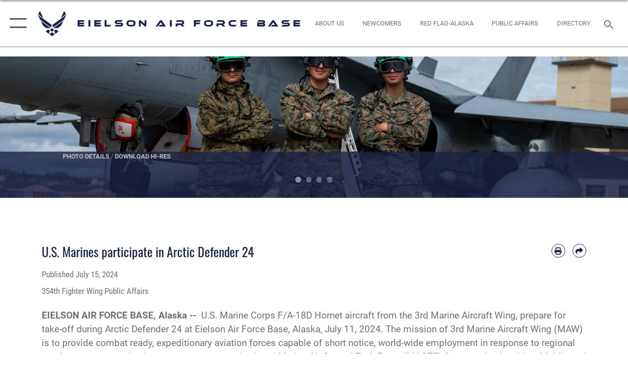

--- FILE ---
content_type: text/html; charset=utf-8
request_url: https://www.eielson.af.mil/News/Display/Article/3839010/us-marines-participate-in-arctic-defender-24/
body_size: 23671
content:
<!DOCTYPE html>
<html  lang="en-US">
<head id="Head"><meta content="text/html; charset=UTF-8" http-equiv="Content-Type" />
<meta name="REVISIT-AFTER" content="1 DAYS" />
<meta name="RATING" content="GENERAL" />
<meta name="RESOURCE-TYPE" content="DOCUMENT" />
<meta content="text/javascript" http-equiv="Content-Script-Type" />
<meta content="text/css" http-equiv="Content-Style-Type" />
<title>
	U.S. Marines participate in Arctic Defender 24 > Eielson Air Force Base > Display
</title><meta id="MetaDescription" name="description" content="U.S. Marine Corps F/A-18D Hornet aircraft from the 3rd Marine Aircraft Wing, prepare for take-off during Arctic Defender 24 at Eielson Air Force Base, Alaska, July 11, 2024. The mission of 3rd Marine Aircraft Wing (MAW) is to provide combat ready,, " /><meta id="MetaKeywords" name="keywords" content="Eielson AFB, PACAF" /><meta id="MetaRobots" name="robots" content="INDEX, FOLLOW" /><link href="/Resources/Shared/stylesheets/dnndefault/7.0.0/default.css?cdv=2738" type="text/css" rel="stylesheet"/><link href="/DesktopModules/ArticleCSViewArticle/module.css?cdv=2738" type="text/css" rel="stylesheet"/><link href="/Desktopmodules/SharedLibrary/ValidatedPlugins/slick-carousel/slick/slick.css?cdv=2738" type="text/css" rel="stylesheet"/><link href="/Portals/40/portal.css?cdv=2738" type="text/css" rel="stylesheet"/><link href="/Desktopmodules/SharedLibrary/Plugins/SocialIcons/css/fa-social-icons.css?cdv=2738" type="text/css" rel="stylesheet"/><link href="/Desktopmodules/SharedLibrary/Plugins/Skin/SkipNav/css/skipnav.css?cdv=2738" type="text/css" rel="stylesheet"/><link href="/Desktopmodules/SharedLibrary/Plugins/carouFredSel/base.css?cdv=2738" type="text/css" rel="stylesheet"/><link href="/Desktopmodules/SharedLibrary/Plugins/MediaElement4.2.9/mediaelementplayer.css?cdv=2738" type="text/css" rel="stylesheet"/><link href="/Desktopmodules/SharedLibrary/Plugins/ColorBox/colorbox.css?cdv=2738" type="text/css" rel="stylesheet"/><link href="/Desktopmodules/SharedLibrary/Plugins/slimbox/slimbox2.css?cdv=2738" type="text/css" rel="stylesheet"/><link href="/DesktopModules/SharedLibrary/Plugins/FancyBox/jquery.fancybox.min.css?cdv=2738" type="text/css" rel="stylesheet"/><link href="/desktopmodules/ArticleCS/styles/AirForce3/style.css?cdv=2738" type="text/css" rel="stylesheet"/><link href="/Desktopmodules/SharedLibrary/Plugins/bootstrap4/css/bootstrap.min.css?cdv=2738" type="text/css" rel="stylesheet"/><link href="/Desktopmodules/SharedLibrary/ValidatedPlugins/font-awesome6/css/all.min.css?cdv=2738" type="text/css" rel="stylesheet"/><link href="/Desktopmodules/SharedLibrary/ValidatedPlugins/font-awesome6/css/v4-shims.min.css?cdv=2738" type="text/css" rel="stylesheet"/><link href="/portals/_default/skins/AirForce3/Assets/css/theme.css?cdv=2738" type="text/css" rel="stylesheet"/><script src="/Resources/libraries/jQuery/03_07_01/jquery.js?cdv=2738" type="text/javascript"></script><script src="/Resources/libraries/jQuery-Migrate/03_04_01/jquery-migrate.js?cdv=2738" type="text/javascript"></script><script src="/Resources/libraries/jQuery-UI/01_13_03/jquery-ui.min.js?cdv=2738" type="text/javascript"></script><link rel='icon' href='/Portals/40/Eielson_favicon (7).ico?ver=ADB0RTS0fbcR7wQ76sXSEA%3d%3d' type='image/x-icon' /><meta name='host' content='DMA Public Web' /><meta name='contact' content='dma.WebSD@mail.mil' /><script  src="/Desktopmodules/SharedLibrary/Plugins/GoogleAnalytics/Universal-Federated-Analytics-8.7.js?agency=DOD&subagency=USAF&sitetopic=dma.web&dclink=true"  id="_fed_an_ua_tag" ></script><meta name='twitter:card' content='summary_large_image' /><meta name='twitter:title' content='U.S.&#32;Marines&#32;participate&#32;in&#32;Arctic&#32;Defender&#32;24' /><meta name='twitter:description' content='U.S.&#32;Marine&#32;Corps&#32;F/A-18D&#32;Hornet&#32;aircraft&#32;from&#32;the&#32;3rd&#32;Marine&#32;Aircraft&#32;Wing,&#32;prepare&#32;for&#32;take-off&#32;during&#32;Arctic&#32;Defender&#32;24&#32;at&#32;Eielson&#32;Air&#32;Force&#32;Base,&#32;Alaska,&#32;July&#32;11,&#32;2024.&#32;The&#32;mission&#32;of&#32;3rd&#32;Marine' /><meta name='twitter:image' content='https://media.defense.gov/2024/Jul/15/2003503437/2000/2000/0/240711-F-HD796-1072.JPG' /><meta name='twitter:site' content='@eielsonairforce' /><meta name='twitter:creator' content='@eielsonairforce' /><meta property='og:site_name' content='Eielson&#32;Air&#32;Force&#32;Base' /><meta property='og:type' content='article' /><meta property='og:title' content='U.S.&#32;Marines&#32;participate&#32;in&#32;Arctic&#32;Defender&#32;24' /><meta property='og:description' content='U.S.&#32;Marine&#32;Corps&#32;F/A-18D&#32;Hornet&#32;aircraft&#32;from&#32;the&#32;3rd&#32;Marine&#32;Aircraft&#32;Wing,&#32;prepare&#32;for&#32;take-off&#32;during&#32;Arctic&#32;Defender&#32;24&#32;at&#32;Eielson&#32;Air&#32;Force&#32;Base,&#32;Alaska,&#32;July&#32;11,&#32;2024.&#32;The&#32;mission&#32;of&#32;3rd&#32;Marine' /><meta property='og:image' content='https://media.defense.gov/2024/Jul/15/2003503437/2000/2000/0/240711-F-HD796-1072.JPG' /><meta property='og:url' content='https://www.eielson.af.mil/News/Display/Article/3839010/us-marines-participate-in-arctic-defender-24/' /><meta name="viewport" content="width=device-width,initial-scale=1" /></head>
<body id="Body">

    <form method="post" action="/News/Display/Article/3839010/us-marines-participate-in-arctic-defender-24/" id="Form" enctype="multipart/form-data">
<input type="hidden" name="__VIEWSTATE" id="__VIEWSTATE" value="KBs8Vz+yRkEB1LP//YYcq8VM/0YQijv+R2EsMCzo2G/Ug0P11Dx181gU50/AmHlGhRQ1h+83mx46qOgVTDvSTEDq0X3YeNANDORjUvDpi5nTX4jhShZ8odvSWinZrGCJpY51WsqUHxvXJDkChm+Y7WZSBt2X/kWIZvpArE/x9KAnH+JgvGxpHtBDd0FlN4zJwyftI+kdBGmj1bMGLJ1t3SqWGtNH5EUFw/LXqXJCGRexRzvVfEPNf65Sns4hx0HOeQp/LGR2asetkYQAW3wZ22ZyjDuB4l1UMr6QH0ax0/rlPBfZAHCEEY7Sz7JSarFTQqNBnW/jOBayNvrtvy14W5NFVz00unPBTXMhruYDOjf0U0ADPOiA0JJbf899MLtKN7RdbGo+Q56kMS7+/ASnTGzcCmzMmaait0wJimgHD+979dNn+6k1u9ReRfg9cjOYMNJmSHtRbUvT0KmTPgq74AWGZSxOR8YTgneLN6kDOqAKepFfr/pA+JzF68ybbxg2GszHOP3bMaK5ksaZ5ojjyX9mvkt9/ws+FxLrn+gSc42/ZpG6I17R8C7uXtgrXVcwzBWRtS+dYXKilc/qfznAqAqzBl2KAS1abvQnJlKraH71jl39wIBfno0GXeOPCpP0Fw9LUplNBF0hMCpUd2Ijl8eThz7jdjG1e+fKynz8/ch1R5K1kZO/j3/sSSDv//9g+7KDL5MIPfX2f1+3ydhhgsXoASrK7zTzCL0fMgBAMdhUNEElRLYAcSaNMXAgHwNQgLgClG+xI1z+NNwcqxUaMYNJrByTg5th6UUY+2zrbH76YAt9cmKMfwJ3iFJZQZK9ZPfyypwSzK1eQ8AnhQ67/KlOW7wb2JaytwbMa1VChfPJWVZWRj6NGfjCP1/7pEcDsqXYKmw8oFna1aZe2l3RcmmOvqb8/dGqlZmfG9xXZzwrsz1UGkzA/bKtxbsU9rDIhBFHF2VPNLlwYM64Iv2YBrFdm/C3fyYrOZn2iTYw1Cbvj02fPUkrt5Qsc06xR2EbNiYiCiAZWlNLHdbQ+8OyB1O4JBig3Yd/DA71/7lOLhmdhzyJ69vPZnophF+rEMTPq9Kfft8lb8uxruWEWq7KdMK1B+chhz4kNsB8QH40Gj3DjZeNdLoHoUnspDj8PniJGYA7xyNEe4PPRUc2MWdFWL4p6W5uZo6tQK6HWZmSpwcnUy8KIh79WlkrvccSxuMVPx/TBpxAeLm1pCkv4mU+ThDLmv9gDYTMivS0f7pl+wZUkvplNVEdQRzU51HcZij31AJq+s34Dy2qiwilCqZC4Rinjqbcv5bHyLH4ViNiPTOy+Ro6fTVc4pXRWfPDGeacw41pcDX2kOtAzk8z5fUi8Kk/S1g1s6OcrvUu/pqu3DduHBQ3nLkeG2qKzBhrL0AWHtjbHtyg/PbWrEdLenqGlFzZd9rka4PAxzt9FqNwNjSBpz86M3+zBwM95qRRnX4FGkp4bKurxGx5LSDr4IE+faqA3aPRv2ZSX2Ap90jENi0hmIQJTmjoDh6DH8AXFN/FYH4uqZkyfLQgmFumwsucHD6ZSi9U+gsjIghkn0uvNSvNTaLUFItGbDW62mNnKJz6WqPlUuvgn/PtSBZQKVHYQZVSNzx1fqWaviIW7Va6OUgCIeEW6XfT4vWNMAKJ5JwPS0OGdmEKfhODTTyT0Cwga1QBYgXR7cREHEyaPNW2u+nIHV26gTY/dwaVvtFYshptjnDvVou4Kjg1C3fhDAIF18bF2dZCc9xZeLDFuxPygmLSvDIzGNsjp+i2tFqs50clbd9ouQKXFgn+Z0hBZCieEcGXMZL6Q1MiswdwIcNRacJd2QpiIWRMF+HUsSdZrR1eIsLeWK4TI/iZZ+9/Q2WjiRt1C8CZhiwJXo15JZLNkhK6Aasd4J7Q8rN0oB8PnezVwPNA16EcazbtKM/80tNBJEMAEMH4lFR7vViNCIIJsk8igcrfHTLjPE98BU3qfH9d4/Q/E3BmtE8kDtrTYPSEiF6p3WSur+EcHehThqT3rnErbCMGP8FQDIth+ZPJamXvrqXErO5G6arejnnc4FAbjm9/LDU1vX9h79+HM4HQo6cDZlflHH2OZrXOpUeyLcjCKC/mKoCbvGIRjojTYsRVG4gZi24pAr4lXnHQ2rtvxipE0+Gi6qe/xb2El+FO9/VgOeCi2WmYxeSVX+TsDUdhGgLB4ZuBeRpx1UOopDZSA4F1qkzSW/vS57nx9S6L9x40RhLI28MAP8tMYESjKup8zvClLmKqEvHsPLFaZF2zjNKvpHtQhFU3PsmHCmWpqx1sZCJwvPtRrUvvZjJ8CgV5RWokzYQLb9en97/asbkvSHfycJ3FqJV7fhUA8dNJGlLcgP8Y7Dw6bvh9/BcP8cEhpdgUIOr0MoVFAVvcdGbZsLW8WFCLnV5J6OlypQpz7VkguYPM2cud0asUFpdyLwiGNcr7qQ2OMWZbrGZXUh/[base64]/ANaSdRUX7xAUzGXe1cnrurgcSSng0hiGAv/b4Y1s5fGaCzwiBcMjnEjHLkfknV2lW4FOgA17x/OaZOOlDifS8/yZI9uthUbhHPBLqirCvlLtyh7ueZ3F/MauqxmLgn2710wcDJA8/8/PKUfeMVFsv/e5fxopjBJ2FUqKuhGFOkH42MsrhoxXtqt2Cl03DL44QDnYtGlmsWsVJOtqGgCRnhY/Ff2EbeqbocFY3V5Qgtwqt9WsRp8a77YOwosQ1l+Shf4+YrhKay5hEcAW7kPibii334fTDCfnZsUeGA3ftdl7ZauJSq2qi/t6tn3Hm/xThpNfiqpDBwGFmEjPhvkfeFgTHnBSIKR6+DmGAegIDgNLMeuh8ZGQu6alLWgGIyHBdnBq2hDHS8Qs/mKuZIMNCw5SO1tqdCN9wUZB08UFO0+h5PNTmcY1DMW0gxR3cTVL82u96Y5FnAV4rCvxEpGQc2RN7c0KAZ+K0Mcz7cCbexKRMkarRU+Zjk6r/NDANVwXebl1A5u6MSHZgyoibDbENuHKsyk8b9zO1d2dU6hurbNEQ635RuGfXuWwPTCHM1Xqb3EtbkgwNB22rW+xll2nw42yFvUJY1/2gTApvT9Xb9YHcdqgEsyTL6PgrzpXPWMOceD+kgpChNdPFyozAw/vZ626UwOLukAfmwZS1ni0BhJ//3Rs9YOBX6DsnNOeaTI5CCSg2M3gjHqq4dSSYGE+6LHUOy9LvvuggK8WyiroNL3ORjwmAX+gCHVl3NZ/5b8Wfbqo8/e4+fUKLBTd4yxO8Ry33MZGX3/AW+AKdkSoDYHRNlrNDbgeexTMsheSweSci8VMC8GPmB03J8l7WZ4N4VQ7Hj4Z2mBCXqmwi12Cf+J8E5OCiooZZIHXyIkXBu2bw7KFm8akZ8BLuguLGJ+0tMFBELB9OmbqMTb1hbyESD/VDz6isfjdFLdVjc4SobyrLLmsd6f5B6xJYxUVt8IVez1JFb/HgUGehlGKUVgmECypOSRbpsQZ7vxq+PoboHlv99EEcT1qCX9dRx/XlvpTvHKPIpUt09ywmFHPcxzUs4w31DsfvANKbtKJB96dwEOTAHGwU1KCgIZD5okqtkjhdBEFMxK7wN+Z/X3zl3s9kudjUpAF3FFPNTj3sVGAXE+mzNHbEJ30awAU3J/GZc528apm2+vluHgKJU31ba1ImCfgWwhGqeIXflhdgRNz6fgvrAZtN9iyFS/4RQO8S8HBTymrJ2YUUW/0TWOFB8T3hL6usoFsVhCPws30o+SlEiAIQVkhB/jrJguinuxIclsRH99kC3h5If5T61dLSb4oIik38snFYVE5Fo9ointFPn3gfglAKHK+ktt+AWooeKp34MDTtyI8Tg3TccoBmgM/fsLopTvA5oZzgc3/6hKzSh1pMM7Ddc1YZiZNLO9kv+fPrfMUdqxy1yYMDKVn1E4f6CB/GT5fL2VrneumWnkjm9zW8OTT4XBiAzD8pETE0TAS9htcvx9czZelWwmWvHIDmGjc3cEVxDCXPiy7sNS6TKFKAmR2rXgljKHW2m0itCeCpgcDNkihM3oTA6qDDwqdT9S9wMbOVfy5maf60iZ6eTFp3R58w2ibKKbDdhPQGf6hAkuE/RKAssHz6HY1Z7mt4/[base64]/DLA9klAXRsfuBHJRR2tcUxJL1F5uS+qic0Q+TNDbMp26siy2eaLEkhy+zX2EkFKQNhkcer6TDsOBsBhV1auvupMd7Vs2xEjgeirJcIa54aDpy3/4IIhlKGw/MucEDUlN/CnJ4veErRcGqeh3ZfHbBze4EXZB1KmF65xS7QRfGreqik/U98U3IRojjp+O3pdQE787UoSUFudSwMzjt0yyCTrL1uGqIb1+J3k03NoHOk/Ij81b0erB2W0zJQmcYw34TIUzHtivYqGElNMeWHL0A4UdE25FQN7rX427vGd6NCdLysesq36/g25Xlq0ahC6n2foJaOJgurevZJH67HP5x32ewfUh36ps/4gdq16oN9Vj5165OHGNfjtBzIGugOM6yLWWFJSz3iLr5BzLXZIl6p46g4fREisPoaFvcrxLX5KfUxVV7vzZVvY+Bb0KAqDpqzERNtzSuQvcjpGRGbz9Fz2kl62QugV3YGEsB7wR30bhw/XJZb3yO9TgV0PRSntSzhHr4T/4YoP+PvMgezqXkk3g7DSE+SYZY/1J924CqVoUSmsJrS39g/uqmTrdov/xcSCYgPDPc7dVfnnVmJ+ubwbhin5sTis4bEoUOYDj5aMOUslkhddrVASWLHkwGc5TErF3lQakDN7yIYS5998Q0vvf98raRRtxYF4V6Ln0tD4WoSMU8Wc/MkPd2ospyL1WcJHskPee6hYYZgPslQiHyqSKjwm/YY4a4IRsIqcNBSz83ByugSWjqu+RaCViJx2Zw9xYNdo+NIVt2+/[base64]/xQH7yr8FssIUgxZT7vnFz9vSH39q95b8onao8md3anPtY7EoxkaHK1JJrH2RPz6sZX9CEEje2iz7YQEVEItNh+4M8srxryqV0rtsp+jEWVwtLcCFMvBiNpYH52eAMXdnlRQ9bzD2oFGrLuC+PHsPJxp9eSvM9l/mqRNov/STr+POkfLuzAQz3RwlzXbxP03cE2RQ6Wtgwez28Qlcy3VqEPj4wXBRKbi98XoUbD2yeXSyLYFNulKvqkETL5+YWPlFvOVCdnQkivV6wddWUJ/At8ZJUIMkSs/IOgC90xb0ZwvRaWu0la1xL2mNW1CY1WtQFsyhzGZ7EGyURYR1pmOFDvgsyVQ3PITz+4MxAHTH5Ak1t70gkVGkhWWH1cNi5IDiS+sXPCehaM30OFL6RpCWmSbS5WbHGifsLLM8KBdaqp716UxU/HLik6AxM56v6KRt2QOBNmnwtWG5ck8nJ3PtptKbfF+FZDjlEDGJgQF38aYrXvjNqlAEBgK7Sq1/o6aHTAwBX+mXRzqHSc+GQms6OtEzVb5QHTV7MZaawBiwliZvUusccl/D4KNtXsUai1JsiUMKsNtj/QuXRhieYu5imEK7YS9o+DMD3E" />


<script src="/ScriptResource.axd?d=NJmAwtEo3Io1vb4WK6GRfLaB9HzJ78wO-BXW2z5SADyChLbcFRJIrjg4UGqAmOAcAQEMwPq2Q1DtzY0Aley45CRrSrD9ru7og3vimHBwMpdXoL-I7TRYXlfk3ueSFfDnfWckFQ2&amp;t=32e5dfca" type="text/javascript"></script>
<script src="/ScriptResource.axd?d=dwY9oWetJoKon4WKK8drPsOmDM7FQIzjJ7t_FTF3NlYWC4aOoW9LI8187a1lGlD3BtlPZewts3yoYk2hA7zAfU4s65dhTvXAC813Y8kBRmRkvC55RC1URouDa2uR_m3HGNPNmkEfZcbltnYq0&amp;t=32e5dfca" type="text/javascript"></script>
<input type="hidden" name="__VIEWSTATEGENERATOR" id="__VIEWSTATEGENERATOR" value="CA0B0334" />
<input type="hidden" name="__VIEWSTATEENCRYPTED" id="__VIEWSTATEENCRYPTED" value="" />
<input type="hidden" name="__EVENTVALIDATION" id="__EVENTVALIDATION" value="r8B4T4o2bBpmY1HrWKQS3I6yVM6tjIrJY/epHJsVFrbWbdzUc3AsW4zrupyrUV0vMQUcSbtNJDGTOu+VTA5Q5bK4W9OKfJgxx64qodHNJsdGJNAc" /><script src="/Desktopmodules/SharedLibrary/Plugins/MediaElement4.2.9/mediaelement-and-player.js?cdv=2738" type="text/javascript"></script><script src="/Desktopmodules/SharedLibrary/ValidatedPlugins/slick-carousel/slick/slick.min.js?cdv=2738" type="text/javascript"></script><script src="/js/dnn.js?cdv=2738" type="text/javascript"></script><script src="/js/dnn.modalpopup.js?cdv=2738" type="text/javascript"></script><script src="/js/dnncore.js?cdv=2738" type="text/javascript"></script><script src="/Desktopmodules/SharedLibrary/Plugins/Mobile-Detect/mobile-detect.min.js?cdv=2738" type="text/javascript"></script><script src="/DesktopModules/ArticleCS/Resources/ArticleCS/js/ArticleCS.js?cdv=2738" type="text/javascript"></script><script src="/Desktopmodules/SharedLibrary/Plugins/carouFredSel/jquery.carouFredSel-6.2.1.js?cdv=2738" type="text/javascript"></script><script src="/Desktopmodules/SharedLibrary/Plugins/DVIDSAnalytics/DVIDSVideoAnalytics.min.js?cdv=2738" type="text/javascript"></script><script src="/Desktopmodules/SharedLibrary/Plugins/DVIDSAnalytics/analyticsParamsForDVIDSAnalyticsAPI.js?cdv=2738" type="text/javascript"></script><script src="/Desktopmodules/SharedLibrary/Plugins/TouchSwipe/jquery.touchSwipe.min.js?cdv=2738" type="text/javascript"></script><script src="/Desktopmodules/SharedLibrary/Plugins/ColorBox/jquery.colorbox.js?cdv=2738" type="text/javascript"></script><script src="/Desktopmodules/SharedLibrary/Plugins/slimbox/slimbox2.js?cdv=2738" type="text/javascript"></script><script src="/Desktopmodules/SharedLibrary/Plugins/BodyScrollLock/bodyScrollLock.js?cdv=2738" type="text/javascript"></script><script src="/DesktopModules/SharedLibrary/Plugins/FancyBox/jquery.fancybox.min.js?cdv=2738" type="text/javascript"></script><script src="/Desktopmodules/SharedLibrary/ValidatedPlugins/vue/vue.min.js?cdv=2738" type="text/javascript"></script><script src="/Desktopmodules/SharedLibrary/ValidatedPlugins/flexslider/jquery.flexslider.js?cdv=2738" type="text/javascript"></script><script src="/js/dnn.servicesframework.js?cdv=2738" type="text/javascript"></script><script src="/Desktopmodules/SharedLibrary/Plugins/Skin/js/common.js?cdv=2738" type="text/javascript"></script>
<script type="text/javascript">
//<![CDATA[
Sys.WebForms.PageRequestManager._initialize('ScriptManager', 'Form', ['tdnn$ctr58290$ViewArticle$UpdatePanel1','dnn_ctr58290_ViewArticle_UpdatePanel1'], [], [], 90, '');
//]]>
</script>

        
        
        

<script type="text/javascript">
$('#personaBar-iframe').load(function() {$('#personaBar-iframe').contents().find("head").append($("<style type='text/css'>.personabar .personabarLogo {}</style>")); });
</script>

<script type="text/javascript">

jQuery(document).ready(function() {
initializeSkin();
});

</script>

<script type="text/javascript">
var skinvars = {"SiteName":"Eielson Air Force Base","SiteShortName":"Eielson Air Force Base","SiteSubTitle":"","aid":"Eielson","IsSecureConnection":true,"IsBackEnd":false,"DisableShrink":false,"IsAuthenticated":false,"SearchDomain":"search.usa.gov","SiteUrl":"https://www.eielson.af.mil/","LastLogin":null,"IsLastLoginFail":false,"IncludePiwik":false,"PiwikSiteID":-1,"SocialLinks":{"Facebook":{"Url":"https://www.facebook.com/EielsonAirForceBase","Window":"_blank","Relationship":"noopener"},"Twitter":{"Url":"https://twitter.com/EielsonAFB_AK","Window":"_blank","Relationship":"noopener"},"YouTube":{"Url":"https://www.youtube.com/user/EielsonAirForceBae","Window":"_blank","Relationship":"noopener"},"Flickr":{"Url":"https://www.flickr.com/photos/104677604@N02/","Window":"_blank","Relationship":"noopener"},"Pintrest":{"Url":"","Window":"","Relationship":""},"Instagram":{"Url":"http://instagram.com/eielsonafb","Window":"_blank","Relationship":"noopener"},"Blog":{"Url":"http://airforcelive.dodlive.mil","Window":"_blank","Relationship":"noopener"},"RSS":{"Url":"http://www.af.mil/rss/","Window":"_blank","Relationship":"noopener"},"Podcast":{"Url":"","Window":"","Relationship":null},"Email":{"Url":"","Window":"","Relationship":null},"LinkedIn":{"Url":"","Window":"","Relationship":""},"Snapchat":{"Url":"","Window":"","Relationship":null}},"SiteLinks":null,"LogoffTimeout":3300000,"SiteAltLogoText":""};
</script>
<script type="application/ld+json">{"@context":"http://schema.org","@type":"Organization","logo":null,"name":"Eielson Air Force Base","url":"https://www.eielson.af.mil/","sameAs":["https://www.facebook.com/EielsonAirForceBase","https://twitter.com/EielsonAFB_AK","http://instagram.com/eielsonafb","https://www.youtube.com/user/EielsonAirForceBae"]}</script>

<div id="app" class="layout-main no-banner ">
    

<div id="skip-link-holder"><a id="skip-link" aria-label="Press enter to skip to main content" href="#skip-target">Skip to main content (Press Enter).</a></div>

<header id="header-main">
    <div id="header-main-inner">
        <nav id="nav-main" aria-label="Main navigation">
            <div type="button" class="nav-main-toggle" role="button" aria-label="Show or Hide Navigation"> 
		        <span class="nav-main-toggle-label">
				    <span class="nav-main-toggle-item nav-main-toggle-item-top">
					    <span class="nav-main-toggle-item-inner nav-main-toggle-item-inner-top"></span>
				    </span>
				    <span class="nav-main-toggle-item nav-main-toggle-item-bottom">
					    <span class="nav-main-toggle-item-inner nav-main-toggle-item-inner-bottom"></span>
				    </span>
			    </span>
		    </div>
            
            <div id="nav-main-inner">
                <div id="nav-main-header">
                    <div type="button" class="nav-main-toggle" role="button" aria-label="Show or Hide Navigation"> 
		                <span class="nav-main-toggle-label">
				            <span class="nav-main-toggle-item nav-main-toggle-item-top">
					            <span class="nav-main-toggle-item-inner nav-main-toggle-item-inner-top"></span>
				            </span>
				            <span class="nav-main-toggle-item nav-main-toggle-item-bottom">
					            <span class="nav-main-toggle-item-inner nav-main-toggle-item-inner-bottom"></span>
				            </span>
			            </span>
		            </div>
                    <svg class="svg-logo" width="80" height="70" xmlns="http://www.w3.org/2000/svg" viewBox="0 0 80 70">
                        <g>
                            <title>U.S. Air Force Logo</title>
                            <g transform="matrix(0.30864200474303516,0,0,0.30864200474303516,96.66049876374962,86.23049787780087) ">
                                <polygon points="-216.59274005889893,-115.45912504196167 -239.41073322296143,-98.88313627243042 -211.62673664093018,-78.69417142868042 -202.91378498077393,-105.51613187789917 " class="fill"/>
                                <polygon points="-207.52175617218018,-75.70814847946167 -184.70473957061768,-59.13417387008667 -161.90072345733643,-75.70814847946167 -184.70473957061768,-92.29115629196167 " class="fill"/>
                                <polygon points="-195.99575519561768,-126.93117094039917 -279.6467409133911,-187.7141375541687 -260.1197633743286,-147.0781512260437 -232.37673664093018,-126.93117094039917 " class="fill"/>
                                <polygon points="-187.24075031280518,-153.7301287651062 -304.11372089385986,-238.64913511276245 -284.5887575149536,-198.0051531791687 -194.19973468780518,-132.33217191696167 " class="fill"/>
                                <polygon points="-287.54475116729736,-271.9891619682312 -301.3247194290161,-243.31515073776245 -258.9787721633911,-212.55013608932495 " class="fill"/>
                                <polygon points="-166.50472736358643,-105.51613187789917 -157.78475666046143,-78.69417142868042 -130.01070880889893,-98.88313627243042 -152.83077716827393,-115.45912504196167 " class="fill"/>
                                <polygon points="-137.04073810577393,-126.93117094039917 -109.2976884841919,-147.0781512260437 -89.7787675857544,-187.7141375541687 -173.42074298858643,-126.93117094039917 " class="fill"/>
                                <polygon points="-182.17178058624268,-153.7301287651062 -175.22274494171143,-132.33217191696167 -84.8327226638794,-198.0051531791687 -65.3028154373169,-238.64913511276245 " class="fill"/>
                                <polygon points="-81.8727617263794,-271.9891619682312 -110.4467363357544,-212.55013608932495 -68.0937089920044,-243.31515073776245 " class="fill"/>
                                <path d="m-197.38074,-111.46014c0,-6.997 5.676,-12.677 12.682,-12.677c6.99,0 12.677,5.68 12.677,12.677c0,7.005 -5.687,12.68 -12.677,12.68c-7.006,-0.001 -12.682,-5.675 -12.682,-12.68z" class="fill"/>
                            </g>
                        </g>
                    </svg>
                </div>
                <div id="nav-main-search">
                    <div id="dnn_Header_MobileSearch" class="search-input-wrap">
	
                        <input id="search-input" aria-label="Search" type="search" autocomplete="off" name="header-search" placeholder="SEARCH" value="">
                    
</div>
                </div>
                <div id="nav-main-menu">
                    <ul id="nav-main-menu-top-ul">
	
    <li class="">
    
        <a href="https://www.eielson.af.mil/" target="" >Home</a>
    
    </li>

    <li class="parent ">
    
        <a href="https://www.eielson.af.mil/About-Us/" target="" aria-expanded="false">About Us</a>
    
        <ul>
        
    <li class="parent ">
    
        <a href="https://www.eielson.af.mil/About-Us/Units/" target="" aria-expanded="false">Units</a>
    
        <ul>
        
    <li class="parent ">
    
        <a href="https://www.eielson.af.mil/About-Us/Units/Wing-Staff-Agencies/" target="" aria-expanded="false">Wing Staff Agencies</a>
    
        <ul>
        
    <li class="">
    
        <a href="https://www.eielson.af.mil/About-Us/Units/Wing-Staff-Agencies/Inspector-General/" target="" >Inspector General</a>
    
    </li>

    <li class="">
    
        <a href="https://www.eielson.af.mil/About-Us/Units/Wing-Staff-Agencies/Legal-Office/" target="" >Legal Office</a>
    
    </li>

    <li class="parent ">
    
        <a href="https://www.eielson.af.mil/About-Us/Units/Wing-Staff-Agencies/Public-Affairs/" target="" aria-expanded="false">Public Affairs</a>
    
        <ul>
        
    <li class="">
    
        <a href="https://www.eielson.af.mil/About-Us/Units/Wing-Staff-Agencies/Public-Affairs/Honorary-Commanders-Program/" target="" >Honorary Commander&#39;s Program</a>
    
    </li>

        </ul>
    
    </li>

    <li class="">
    
        <a href="https://www.eielson.af.mil/About-Us/Units/Wing-Staff-Agencies/Sexual-Assault-Prevention-Response/" target="" >Sexual Assault Prevention Response</a>
    
    </li>

        </ul>
    
    </li>

    <li class="">
    
        <a href="https://www.eielson.af.mil/About-Us/Fact-Sheets/Display/Article/382357/1st-air-support-operations-group/" target="" >1st Air Support Operations Group</a>
    
    </li>

    <li class="">
    
        <a href="https://www.eielson.af.mil/About-Us/Units/354th-Operations-Group/" target="" >354th Operations Group</a>
    
    </li>

    <li class="">
    
        <a href="https://www.eielson.af.mil/About-Us/Units/354th-Maintenance-Group/" target="" >354th Maintenance Group</a>
    
    </li>

    <li class="">
    
        <a href="https://www.eielson.af.mil/About-Us/Units/354th-Mission-Support-Group/" target="" >354th Mission Support Group</a>
    
    </li>

    <li class="">
    
        <a href="https://eielson.tricare.mil/" target="_blank" rel="noopener noreferrer" >354th Medical Group</a>
    
    </li>

    <li class="">
    
        <a href="https://www.eielson.af.mil/About-Us/Units/Tenant-Units/" target="" >Tenant Units</a>
    
    </li>

        </ul>
    
    </li>

    <li class="">
    
        <a href="https://www.eielson.af.mil/About-Us/Fact-Sheets/Display/Article/3276349/354th-fighter-wing/" target="" >History</a>
    
    </li>

    <li class="">
    
        <a href="https://www.eielson.af.mil/About-Us/Fact-Sheets/" target="" >Fact Sheets</a>
    
    </li>

        </ul>
    
    </li>

    <li class="">
    
        <a href="https://www.eielson.af.mil/General-Information/" target="" >General Information</a>
    
    </li>

    <li class="parent ">
    
        <a href="https://www.eielson.af.mil/News/" target="" aria-expanded="false">News</a>
    
        <ul>
        
    <li class="">
    
        <a href="https://www.eielson.af.mil/News/" target="" >Articles</a>
    
    </li>

    <li class="">
    
        <a href="https://www.eielson.af.mil/News/Photos/" target="" >Photos</a>
    
    </li>

    <li class="">
    
        <a href="https://www.eielson.af.mil/News/Videos/" target="" >Videos</a>
    
    </li>

        </ul>
    
    </li>

    <li class="">
    
        <a href="https://www.eielson.af.mil/Bulletin-Board/" target="" >Bulletin Board</a>
    
    </li>

    <li class="">
    
        <a href="https://www.eielson.af.mil/Newcomers/" target="" >Newcomers</a>
    
    </li>

    <li class="">
    
        <a href="https://www.eielson.af.mil/RED-FLAG-Alaska/" target="" >RED FLAG-Alaska</a>
    
    </li>

    <li class="">
    
        <a href="https://www.eielson.af.mil/Arctic-Lightning-Open-House/" target="" >Arctic Lightning Open House</a>
    
    </li>

    <li class="">
    
        <a href="https://www.eielson.af.mil/Base-Access/" target="" >Base Access</a>
    
    </li>

    <li class="">
    
        <a href="https://www.eielson.af.mil/Sexual-Misconduct-Disciplinary-Actions/" target="" >Sexual Misconduct Disciplinary Actions</a>
    
    </li>

    <li class="parent ">
    
        <a href="https://www.eielson.af.mil/Contact/" target="" aria-expanded="false">Contact</a>
    
        <ul>
        
    <li class="">
    
        <a href="https://www.eielson.af.mil/About-Us/Units/Wing-Staff-Agencies/Public-Affairs/" target="" >Public Affairs</a>
    
    </li>

        </ul>
    
    </li>

</ul>


                </div>
                <div id="nav-main-footer">
                    <ul class=""><li class=""><a href="https://www.facebook.com/EielsonAirForceBase" target="_blank" rel="noopener noreferrer" aria-label="Facebook icon opens in a new window" title="Facebook icon"><span class="social-icon fab fa-facebook-square social-link-516"></span></a></li><li class=""><a href="https://www.instagram.com/eielsonafb/" target="_blank" rel="noopener noreferrer" aria-label="Instagram icon opens in a new window" title="Instagram icon"><span class="social-icon fab fa-instagram social-link-2608"></span></a></li><li class=""><a href="https://twitter.com/eielsonairforce" target="_blank" rel="noopener noreferrer" aria-label="X (formerly X) icon opens in a new window" title="X (formerly X) icon"><span class="social-icon fa-brands fa-x-twitter social-link-636"></span></a></li><li class=""><a href="https://www.flickr.com/photos/104677604@N02/" target="_blank" rel="noopener noreferrer" aria-label="Flickr icon opens in a new window" title="Flickr icon"><span class="social-icon fab fa-flickr social-link-2606"></span></a></li><li class=""><a href="https://www.youtube.com/@EielsonAirForceBase" target="_blank" rel="noopener noreferrer" aria-label="YouTube icon opens in a new window" title="YouTube icon"><span class="social-icon fab fa-youtube social-link-2607"></span></a></li></ul>
                </div>
            </div>
            <div id="nav-main-open-overlay"></div>
        </nav>

        <div id="logo-main">
            <a href="https://www.eielson.af.mil/">
             
                <img src="/Portals/_default/Skins/AirForce3/Assets/images/af-logo-seal.png" alt="U.S. Air Force Logo" title="U.S. Air Force"/>
                
                <span class="site-title">Eielson Air Force Base</span>
                
            </a>
        </div>

        <nav id="nav-secondary" aria-label="Search navigation">
            <div id="nav-secondary-inner">
                <ul class=""><li class=""><a href="/About-Us/"><span class="text text-link-3294">About Us</span></a></li><li class=""><a href="/Newcomers/"><span class="text text-link-3293">Newcomers</span></a></li><li class=""><a href="/RED-FLAG-Alaska/"><span class="text text-link-3291">RED FLAG-Alaska</span></a></li><li class=""><a href="/About-Us/Units/Wing-Staff-Agencies/Public-Affairs/"><span class="text text-link-3606">Public Affairs</span></a></li><li class=""><a href="https://www.eielson.af.mil/Contact/"><span class="text text-link-3783">Directory</span></a></li></ul>
                <div id="dnn_Header_DesktopSearch">
	
                    <input type="checkbox" class="hidden-input" id="header-main-search-state" aria-label="Search" tabindex="-1" aria-hidden="true">
                    <div id="main-search-open-overlay"></div>
                    <div id="header-main-search">
                      <div class="search-input-wrap">
                        <input id="header-main-search-input" aria-label="Search" class="global-search" minlength="1" tabindex="-1" type="search" autocomplete="off" placeholder="Search topics, names, categories..." value="">
                        <label class="header-main-search-toggle-label" for="header-main-search-state" tabindex="0" aria-label="Search toggle"></label>
                      </div>
                    </div>
                
</div>
            </div>
        </nav>
    </div>

</header>
<div id="header-main-spacer"></div>

<p><a name="skip-target"></a></p>
    <!--/* //NOSONAR */--><div id="dnn_HeaderPaneTop" class="DNNEmptyPane"></div>
<div id="dnn_HeaderPaneMid" class="DNNEmptyPane"></div>
<div id="dnn_HeaderPaneBottom" class="DNNEmptyPane"></div>
    
    <main class="content ">
        <!--/* //NOSONAR */--><div id="dnn_ContentPane" class="DNNEmptyPane"></div>
<div class="container container-wide">
    <div class="row">
        <div id="dnn_CenterPaneWide_Top" class="col-md DNNEmptyPane"></div>
    </div>
</div>
<div id="dnn_FullBleedPane1"><div class="DnnModule DnnModule-ArticleCSViewArticle DnnModule-58290"><a name="58290"></a>

<div class="theme-container">
    <div id="dnn_ctr58290_ContentPane"><!-- Start_Module_58290 --><div id="dnn_ctr58290_ModuleContent" class="DNNModuleContent ModArticleCSViewArticleC">
	<div id="dnn_ctr58290_ViewArticle_UpdatePanel1" class="article-view">
		
        

<!--iswiptemplate:not-->


<div class="row no-gutters">
    <div class=" col-sm-12 touch-col-12">
        

<div id="gallery-carousel-outer" class="focal-point-wrap media-inline loading">
    <ul class="slides">
        


        <li class="slide">
            <figure class="h-blur-reveal feature article-detail-gallery">
                <picture class="fixed-aspect">
                    <img 
                         class="poster"
                         src="https://media.defense.gov/2024/Jul/15/2003503437/2000/2000/0/240711-F-HD796-1072.JPG"
                         alt="3 U.S. Marines pose in front of an F/A-18D aircraft on the flightline." />

                    

                    
                </picture>
                <a data-width="1200"
                   data-height="799"
                   href="https://media.defense.gov/2024/Jul/15/2003503437/1200/1200/0/240711-F-HD796-1072.JPG"
                   data-fancybox
                   data-imagecount="1"
                   class="fancybox-item">

                    
                    <figcaption class="wip-fb-caption">
                        
                        
                        <h1>U.S. Marines participate in Arctic Defender 24</h1>
                        
                        
                        <p>Three U.S. Marine Corps Marine Fighter Attack Squadron (VMFA) 232, F/A-18D Hornet aircraft aviation structural mechanics pose for a photo during Arctic Defender 24 at Eielson Air Force Base, Alaska, July 11, 2024. As part of a months-long deployment in the Indo-Pacific, known as Pacific Skies 24, AD24 is the first stop for the trinational Future Combat Air System of Germany, France and Spain, and is a field training exercise for U.S. and international forces flown under simulated air combat conditions. (U.S. Air Force photo by Airman 1st Class Jarrett Smith)</p>
                        
                    </figcaption>
                    
                </a>
                
                <div class="actions">
                    <div class="container">
                        <a href="https://www.eielson.af.mil/News/Photos/igphoto/2003503437/" title="U.S. Marines participate in Arctic Defender 24" target="_blank" rel="noopener" class="action-frame article-link detail-url">
                            <span>Photo Details</span>
                        </a> /
                        <a href="https://media.defense.gov/2024/Jul/15/2003503437/-1/-1/0/240711-F-HD796-1072.JPG" title="U.S. Marines participate in Arctic Defender 24" target="_blank" rel="noopener" class="action-frame article-link download-url">
                            <span>Download Hi-Res</span>
                        </a>
                    </div>
                </div>
                
                
                
            </figure>
        </li>
        


        <li class="slide">
            <figure class="h-blur-reveal feature article-detail-gallery">
                <picture class="fixed-aspect">
                    <img 
                         class="poster"
                         src="https://media.defense.gov/2024/Jul/15/2003503436/2000/2000/0/240711-F-HD796-1042.JPG"
                         alt="A maintainer from the U.S. Marine Corps conducts maintenance underneath an aircraft on the flightline." />

                    

                    
                </picture>
                <a data-width="1200"
                   data-height="799"
                   href="https://media.defense.gov/2024/Jul/15/2003503436/1200/1200/0/240711-F-HD796-1042.JPG"
                   data-fancybox
                   data-imagecount="1"
                   class="fancybox-item">

                    
                    <figcaption class="wip-fb-caption">
                        
                        
                        <h1>U.S. Marines participate in Arctic Defender 24</h1>
                        
                        
                        <p>U.S. Marine Corps Cpl. William Abner, Marine Fighter Attack Squadron (VMFA) 323, FA-18D Hornet avionics system technician performs maintenance on an F/A-18 Hornet during Arctic Defender 24 at Eielson Air Force Base, Alaska, July 11, 2024. Realistic combat training exercises with allies and partners such as AD24 enhance cooperation in effectively addressing security threats to build trust and confidence among nations. (U.S. Air Force photo by Airman 1st Class Jarrett Smith)</p>
                        
                    </figcaption>
                    
                </a>
                
                <div class="actions">
                    <div class="container">
                        <a href="https://www.eielson.af.mil/News/Photos/igphoto/2003503436/" title="U.S. Marines participate in Arctic Defender 24" target="_blank" rel="noopener" class="action-frame article-link detail-url">
                            <span>Photo Details</span>
                        </a> /
                        <a href="https://media.defense.gov/2024/Jul/15/2003503436/-1/-1/0/240711-F-HD796-1042.JPG" title="U.S. Marines participate in Arctic Defender 24" target="_blank" rel="noopener" class="action-frame article-link download-url">
                            <span>Download Hi-Res</span>
                        </a>
                    </div>
                </div>
                
                
                
            </figure>
        </li>
        


        <li class="slide">
            <figure class="h-blur-reveal feature article-detail-gallery">
                <picture class="fixed-aspect">
                    <img 
                         class="poster"
                         src="https://media.defense.gov/2024/Jul/15/2003503438/2000/2000/0/240711-F-HD796-1100.JPG"
                         alt="Aircraft sit parked on the flightline." />

                    

                    
                </picture>
                <a data-width="1200"
                   data-height="675"
                   href="https://media.defense.gov/2024/Jul/15/2003503438/1200/1200/0/240711-F-HD796-1100.JPG"
                   data-fancybox
                   data-imagecount="1"
                   class="fancybox-item">

                    
                    <figcaption class="wip-fb-caption">
                        
                        
                        <h1>U.S. Marines participate in Arctic Defender 24</h1>
                        
                        
                        <p>U.S. Marine Corps F/A-18D Hornet aircraft from the 3rd Marine Aircraft Wing, sit on the flightline during Arctic Defender 24 at Eielson Air Force Base, Alaska, July 11, 2024. Multilateral training with allies and partners such as AD24 enhances lethality and total force power to increase readiness and deter aggression for a free and open Indo-Pacific region. (U.S. Air Force photo by Airman 1st Class Jarrett Smith)</p>
                        
                    </figcaption>
                    
                </a>
                
                <div class="actions">
                    <div class="container">
                        <a href="https://www.eielson.af.mil/News/Photos/igphoto/2003503438/" title="U.S. Marines participate in Arctic Defender 24" target="_blank" rel="noopener" class="action-frame article-link detail-url">
                            <span>Photo Details</span>
                        </a> /
                        <a href="https://media.defense.gov/2024/Jul/15/2003503438/-1/-1/0/240711-F-HD796-1100.JPG" title="U.S. Marines participate in Arctic Defender 24" target="_blank" rel="noopener" class="action-frame article-link download-url">
                            <span>Download Hi-Res</span>
                        </a>
                    </div>
                </div>
                
                
                
            </figure>
        </li>
        


        <li class="slide">
            <figure class="h-blur-reveal feature article-detail-gallery">
                <picture class="fixed-aspect">
                    <img 
                         class="poster"
                         src="https://media.defense.gov/2024/Jul/15/2003503434/2000/2000/0/240711-F-HD796-1031.JPG"
                         alt="3 U.S. Marines conduct maintenance underneath an aircraft on the flightline." />

                    

                    
                </picture>
                <a data-width="1200"
                   data-height="675"
                   href="https://media.defense.gov/2024/Jul/15/2003503434/1200/1200/0/240711-F-HD796-1031.JPG"
                   data-fancybox
                   data-imagecount="1"
                   class="fancybox-item">

                    
                    <figcaption class="wip-fb-caption">
                        
                        
                        <h1>U.S. Marines participate in Arctic Defender 24</h1>
                        
                        
                        <p>Three U.S. Marine Corps Fighter Attack Squadron (VMFA) 323, F/A-18D Hornet avionics system technicians perform maintenance during Arctic Defender 24 at Eielson Air Force Base, Alaska, July 11, 2024. AD24 is a multilateral training exercise involving the U.S., Germany, France and Spain to enhance lethality and total force power, increase readiness and deter aggression for a free and open Indo-Pacific region. (U.S. Air Force photo by Airman 1st Class Jarrett Smith)</p>
                        
                    </figcaption>
                    
                </a>
                
                <div class="actions">
                    <div class="container">
                        <a href="https://www.eielson.af.mil/News/Photos/igphoto/2003503434/" title="U.S. Marines participate in Arctic Defender 24" target="_blank" rel="noopener" class="action-frame article-link detail-url">
                            <span>Photo Details</span>
                        </a> /
                        <a href="https://media.defense.gov/2024/Jul/15/2003503434/-1/-1/0/240711-F-HD796-1031.JPG" title="U.S. Marines participate in Arctic Defender 24" target="_blank" rel="noopener" class="action-frame article-link download-url">
                            <span>Download Hi-Res</span>
                        </a>
                    </div>
                </div>
                
                
                
            </figure>
        </li>
        


    </ul>
    <ol class="manual-controls"></ol>
</div>

<div class="container touch-d-block mobile-description" id="mobile-description">
    <p></p>
</div>



<!-- Flexslider Javascript -->

<script type="text/javascript">
    $(function () {
        const topRotatorslideCount = $('#gallery-carousel-outer .slide').length;
        const controlsSelector = "#gallery-carousel-outer .manual-controls"
        let $controls = $(controlsSelector);
        let $slider = $("#gallery-carousel-outer");
        if (topRotatorslideCount > 1) {
            const animationLoop = window.navigator.userAgent.match(/(MSIE|Trident)/) ? false : true;
            $slider.flexslider({
                animation: "slide",
                pauseOnHover: false,
                directionNav: true,
                controlNav: false,
                slideshow: true,
                animationLoop: animationLoop,
                manualControls: controlsSelector,
                after: function (slider) {
                    updateManualControls(slider);
                    updateMobileDescription(slider);
                },
                start: function (slider) {
                    $('#gallery-carousel-outer').removeClass("loading");
                    updateMobileDescription(slider);
                }
            });
            initManualControls(topRotatorslideCount, 8, $slider, $controls);

            $(".slide.clone").find('.yt-player').attr('id', 'none');
        } else {
            $('.flex-direction-nav').hide();
            $('#gallery-carousel-outer').removeClass("loading");
            if (!isMobile()) {
                $('#gallery-carousel-outer .actions').css('padding-bottom', '30px');
            }
        }
    });

    function isMobile() {
        var isMobile = false; //initiate as false
        // device detection
        if (/(android|bb\d+|meego).+mobile|avantgo|bada\/|blackberry|blazer|compal|elaine|fennec|hiptop|iemobile|ip(hone|od)|ipad|iris|kindle|Android|Silk|lge |maemo|midp|mmp|netfront|opera m(ob|in)i|palm( os)?|phone|p(ixi|re)\/|plucker|pocket|psp|series(4|6)0|symbian|treo|up\.(browser|link)|vodafone|wap|windows (ce|phone)|xda|xiino/i.test(navigator.userAgent)
            || /1207|6310|6590|3gso|4thp|50[1-6]i|770s|802s|a wa|abac|ac(er|oo|s\-)|ai(ko|rn)|al(av|ca|co)|amoi|an(ex|ny|yw)|aptu|ar(ch|go)|as(te|us)|attw|au(di|\-m|r |s )|avan|be(ck|ll|nq)|bi(lb|rd)|bl(ac|az)|br(e|v)w|bumb|bw\-(n|u)|c55\/|capi|ccwa|cdm\-|cell|chtm|cldc|cmd\-|co(mp|nd)|craw|da(it|ll|ng)|dbte|dc\-s|devi|dica|dmob|do(c|p)o|ds(12|\-d)|el(49|ai)|em(l2|ul)|er(ic|k0)|esl8|ez([4-7]0|os|wa|ze)|fetc|fly(\-|_)|g1 u|g560|gene|gf\-5|g\-mo|go(\.w|od)|gr(ad|un)|haie|hcit|hd\-(m|p|t)|hei\-|hi(pt|ta)|hp( i|ip)|hs\-c|ht(c(\-| |_|a|g|p|s|t)|tp)|hu(aw|tc)|i\-(20|go|ma)|i230|iac( |\-|\/)|ibro|idea|ig01|ikom|im1k|inno|ipaq|iris|ja(t|v)a|jbro|jemu|jigs|kddi|keji|kgt( |\/)|klon|kpt |kwc\-|kyo(c|k)|le(no|xi)|lg( g|\/(k|l|u)|50|54|\-[a-w])|libw|lynx|m1\-w|m3ga|m50\/|ma(te|ui|xo)|mc(01|21|ca)|m\-cr|me(rc|ri)|mi(o8|oa|ts)|mmef|mo(01|02|bi|de|do|t(\-| |o|v)|zz)|mt(50|p1|v )|mwbp|mywa|n10[0-2]|n20[2-3]|n30(0|2)|n50(0|2|5)|n7(0(0|1)|10)|ne((c|m)\-|on|tf|wf|wg|wt)|nok(6|i)|nzph|o2im|op(ti|wv)|oran|owg1|p800|pan(a|d|t)|pdxg|pg(13|\-([1-8]|c))|phil|pire|pl(ay|uc)|pn\-2|po(ck|rt|se)|prox|psio|pt\-g|qa\-a|qc(07|12|21|32|60|\-[2-7]|i\-)|qtek|r380|r600|raks|rim9|ro(ve|zo)|s55\/|sa(ge|ma|mm|ms|ny|va)|sc(01|h\-|oo|p\-)|sdk\/|se(c(\-|0|1)|47|mc|nd|ri)|sgh\-|shar|sie(\-|m)|sk\-0|sl(45|id)|sm(al|ar|b3|it|t5)|so(ft|ny)|sp(01|h\-|v\-|v )|sy(01|mb)|t2(18|50)|t6(00|10|18)|ta(gt|lk)|tcl\-|tdg\-|tel(i|m)|tim\-|t\-mo|to(pl|sh)|ts(70|m\-|m3|m5)|tx\-9|up(\.b|g1|si)|utst|v400|v750|veri|vi(rg|te)|vk(40|5[0-3]|\-v)|vm40|voda|vulc|vx(52|53|60|61|70|80|81|83|85|98)|w3c(\-| )|webc|whit|wi(g |nc|nw)|wmlb|wonu|x700|yas\-|your|zeto|zte\-/i.test(navigator.userAgent.substr(0, 4))) {
            isMobile = true;
        }

        return isMobile;
    }
    /**
     * Creates the manual controls and adds them to the controls container (an <ol>)
     *
     * @param slideAmount {int} The amount of slides you have
     * @param maxSlidesForDots {int} Max number of slides before the manual controls turn from dots to numbers
     * @param slider {jQeuryObject} The slider you want the contorls to be used for
     * @param controls {jQeuryObject} The controls container you want to add the controls to
     */
    function initManualControls(slideAmount, maxSlidesForDots, slider, controls) {
        if (slideAmount < maxSlidesForDots) {
            // Create dots
            for (let i = 0; i < slideAmount; i++) {
                let $dotContainer = $('<li>');
                let $dot = $('<a>', { "class": i })
                    .html(i)
                    .on("click", function () {
                        slider.flexslider(i);
                        controls.find('.flex-active').removeClass('flex-active');
                        $(this).addClass('flex-active');
                    });
                $dotContainer.append($dot);
                if (i == 0) {
                    $dot.addClass("flex-active");
                }
                controls.append($dotContainer);
            }
        } else {
            // Create numbers (1/X)
            let $span = $("<span>");
            $span.append($("<span>", { "class": "slide-number" }).html("1"));
            $span.append("/");
            $span.append($("<span>").html(slideAmount));
            controls.append($span);
        }
    }

    /**
     * Updates the active dot or the number for the manual controls
     *
     * @param slider {jQueryObject} The slider that the callback function will give you in the FlexSlider options
     */
    function updateManualControls(slider) {
        const currentSlide = slider.currentSlide;
        if ($('span.slide-number').length) {
            $('span.slide-number').html(currentSlide + 1);
        } else {
            $('.manual-controls li a').removeClass('flex-active');
            $('.manual-controls li').eq(currentSlide).children("a").addClass('flex-active');
        }
    }

    function updateMobileDescription(slider) {
        $('#mobile-description p').html(slider.find('.flex-active-slide figcaption p').html());
    }

    /* youtube background code */
    const script3839010 = document.createElement('script');
    script3839010.src = "https://www.youtube.com/iframe_api";
    const firstScriptTag3839010 = document.getElementsByTagName('script')[0];
    firstScriptTag3839010.parentNode.insertBefore(script3839010, firstScriptTag3839010);

    function initYoutubeBackground3839010(){
        $('#gallery-carousel-outer').find('.yt-video-background').each(function () {
            var $this = $(this);
            const bgVideoID = $this.attr('data-video');
            var bgVideoHeight = 720; //these will be overwritten from actual video data
            var bgVideoWidth = 1280;
            const ytPlayerID = $this.find('.yt-player').attr('id');
            const playerOptions = {
                autoplay: 1,
                mute: 1,
                autohide: 1,
                modestbranding: 1,
                rel: 0,
                showinfo: 0,
                controls: 0,
                disablekb: 1,
                enablejsapi: 1,
                iv_load_policy: 3,
                loop: 1,
                playlist: bgVideoID,
            };

            let ytPlayer = new YT.Player(ytPlayerID, {
                width: '1280', //will get overwritten
                height: '720',
                videoId: bgVideoID,
                playerVars: playerOptions,
                events: {
                    'onReady': onPlayerReady,
                    'onStateChange': onPlayerStateChange
                }
            });
            function onPlayerReady(event) {
                event.target.playVideo();
                setTimeout(function () {
                    $this.closest('picture').find('img').fadeOut();
                }, 3000);
                const videoDuration = event.target.getDuration();
                bgVideoHeight = ytPlayer.playerInfo.videoEmbedCode.match(/height\=\"([0-9]*)\"*/)[0].replace(/"/g, '').replace(/height=/, '') || bgVideoHeight;
                bgVideoWidth = ytPlayer.playerInfo.videoEmbedCode.match(/width\=\"([0-9]*)\"*/)[0].replace(/"/g, '').replace(/width=/, '') || bgVideoWidth;
                setInterval(function () {
                    const videoCurrentTime = event.target.getCurrentTime();
                    const timeDifference = videoDuration - videoCurrentTime;

                    if (2 > timeDifference > 0) {
                        event.target.seekTo(0);
                        return;
                    }
                }, 1000);
            }

            function onPlayerStateChange(event) {
                if (ytPlayer && ytPlayer.getPlayerState && event.data == ytPlayer.getPlayerState()) {
                    sizeTheIframe($this);
                }
            }

            function sizeTheIframe($ele) {
                var $video = $ele.find('iframe');
                var epsilon = Number.EPSILON || 0; //ie11
                var videoAspect = Math.round((bgVideoWidth / bgVideoHeight + epsilon) * 100) / 100;
                var parentWidth = $ele.outerWidth();
                var parentHeight = $ele.outerHeight();
                var parentAspect = Math.round((parentWidth / parentHeight + epsilon) * 100) / 100;
                var newHeight, newWidth;

                if (parentAspect > videoAspect) { //parent is wider
                    newWidth = parentWidth;
                    newHeight = newWidth / videoAspect;
                } else {
                    newHeight = parentHeight;
                    newWidth = newHeight * videoAspect;
                }
                //Define the new dimensions and centrally align the iframe
                $video.css({
                    "width": newWidth + "px",
                    "height": newHeight + "px",
                    "left": "50%",
                    "margin-left": "-" + newWidth / 2 + "px",
                    "top": "50%",
                    "margin-top": "-" + newHeight / 2 + "px"
                });
            }

            sizeTheIframe($this);
            $(window).resize(function () {
                sizeTheIframe($this);
            });

        }); //each
    }


    var oldCallback3839010 = typeof (onYouTubeIframeAPIReady) === "function" ? onYouTubeIframeAPIReady.bind({}) : null;
    var onYouTubeIframeAPIReady = function () {
        $(document).ready(function () {
            if (typeof (oldCallback3839010) === "function") oldCallback3839010();
        initYoutubeBackground3839010();
    });
    }


    /* end youtube background code */
</script>

<script>


    $(document).ready(function () {
        let isDesktopInit = false;
        let detailSize = "full";
        let displayhgt = "95vh";

        let $this = $('#gallery-carousel-outer').find('[data-fancybox]').fancybox($.extend(true, {}, $.fancybox.defaults, {
            buttons: ['share'],
            caption: function (instance, item) {
                var caption = '';

                if (item.type === 'image') {
                    if (isMobile()) {
                        caption += '<div class="fancy-detail-link">' +
                            '<div class="base-caption-info">' +
                            '<div>' +
                            $(this).find('figcaption').html() +
                            getDetailsURL($(this).parent()) +
                            getDownloadURL($(this).parent()) +
                            showFBShare() +
                            '</div>' +
                            '</div>' +
                            '<div class="fancy-photo-detail-link"><div><i class="fas fa-chevron-up" style="margin-right: 3px;"></i></div><div>SHOW PHOTO DETAILS</div></div></div> ';
                    }
                    else {
                        caption += $(this).find('figcaption').html() +
                            getDetailsURL($(this).parent()) +
                            getDownloadURL($(this).parent()) +
                            showFBShare();
                    }
                } else {
                    if (isMobile()) {
                        caption += '<div class="fancy-detail-link">' +
                            '<div class="base-caption-info">' +
                            '<div>' +
                            '<h1>' + $(this).find('figcaption h1').html() + '</h1>' +
                            '<p>' + $(this).find('figcaption p').html() + '</p>' +
                            getDetailsURL($(this).parent()) +
                            getDownloadURL($(this).parent()) +
                            showFBShare() +
                            '</div>' +
                            '</div>' +
                            '<div class="fancy-photo-detail-link"><div><i class="fas fa-chevron-up" style="margin-right: 3px;"></i></div><div>SHOW PHOTO DETAILS</div></div></div> ';
                    }
                    else {
                        caption += '<h1>' + $(this).find('figcaption h1').html() + '</h1>' +
                            '<p>' + $(this).find('figcaption p').html() + '</p>' +
                            getDetailsURL($(this).parent()) +
                            getDownloadURL($(this).parent()) +
                            showFBShare();
                    }
                }

                return caption;
            },
            afterLoad: function (instance, current) {
                //initial desktop view
                $(".fancybox-caption__body").addClass("a2a_kit").addClass("a2a_default_style");
                if (isMobile())
                    $(".fancybox-caption__body").addClass("mobile");
            },
            afterShow: function (instance, current) {
                var $currentSlide = $(".fancybox-slide.fancybox-slide--current").parent().parent();

                if (isMobile())
                    $currentSlide.find(".fancy-detail-link").on("touchstart", function () { captionToggle(); });
            },
            afterClose: function () {

            }
        }));

        let debounceTimer;

        $(window).on("resize", function (event) {

            if (isMobile())
                return;

            if ($(".af3-caption-body").length > 0 && $(".af3-caption-body").css("height") != undefined) {
                event.stopImmediatePropagation();
                $(".fancybox-caption__body").removeClass("half");
                isDesktopInit = false;
                captionToggle();

                debounceTimer = setTimeout(function () {
                    clearTimeout(debounceTimer);
                    debounceTimer = null;

                    recalculateImageSize();

                }, 1000);
            }
        });

        function recalculateImageSize() {
            // Fancy box miscalculates because of race conditions with new layout
            var origImgWth = $(".fancybox-image").prop("naturalWidth");
            var origImgHgt = $(".fancybox-image").prop("naturalHeight");
            var winWth = $(window).innerWidth();
            var winHgt = $(window).innerHeight()
            var ratio = Math.min(winWth / origImgWth,
                winHgt / origImgHgt);
            var newImgWth = (origImgWth * ratio);
            var newImgHgt = (origImgHgt * ratio);
            var dstTop = Math.floor((winHgt - newImgHgt)) / 2;
            var dstLeft = Math.floor((winWth - newImgWth)) / 2;

            $(".fancybox-content").removeAttr("style");

            $(".fancybox-content").css("width", newImgWth + "px");
            $(".fancybox-content").css("height", newImgHgt + "px");
            $(".fancybox-content").css("transform",
                "translate(" + dstLeft + "px, " + dstTop + "px)");
        }

        function captionToggle() {

            if ($(".fancybox-caption__body").hasClass("af3-caption-body")) {
                $(".af3-caption-body").stop(true, false).animate({ height: "0vh" }, 800, function () {
                    // Animation complete.
                    closeDetails();
                });
                $(".fancy-photo-detail-link").html($(".fancy-photo-detail-link").html().replace("CLOSE", "SHOW"));
            }
            else {
                $(".fancybox-caption__body").addClass("af3-caption-body");
                $(".af3-caption-body").addClass(detailSize);
                $(".af3-caption-body").animate({ height: displayhgt }, 800);
                $(".fancybox-caption").addClass("af3-caption-bg");
                $(".base-caption-info").addClass("full-height");
                $(".fancy-photo-detail-link").addClass("photo-detail-gradient");
                $(".fancybox-button").css("display", "none");
                $(".fancy-photo-detail-link").html($(".fancy-photo-detail-link").html().replace("SHOW", "CLOSE"));
                $(".fancybox-caption__body").prepend(prependClosing());
                $(".closing-box, .closingx").on("touchstart", function () { captionToggle(); });
            }
        }

        function getDetailsURL(fbObj) {

            return '<a href="' +
                fbObj.find(".actions .details").attr("href") +
                '"><i class="fas fa-info-circle" style="margin-right: 5px;"></i>DETAILS</a>';
        }

        function getDownloadURL(fbObj) {
            return '<a href="' +
                fbObj.find(".actions .download-url").attr("href") +
                '"><i class="far fa-arrow-alt-circle-down style="margin-right: 5px;"></i>DOWNLOAD</a>';
        }

        function showFBShare() {
            return '<a class="share-link a2a-dd" onclick="$(\'.fancybox-button--share\').click()" ><i class="fas fa-share-alt" style="margin-right: 5px;"></i>SHARE</a>';
        }

        function closeDetails() {
            $(".af3-caption-body").removeClass(detailSize);
            $(".fancybox-caption__body").removeClass("af3-caption-body");
            $(".fancybox-caption").removeClass("af3-caption-bg");
            $(".base-caption-info").removeClass("full-height");
            $(".fancy-photo-detail-link").removeClass("photo-detail-gradient");
            $(".fancybox-button").css("display", "block");

            if (detailSize === "half") {
                detailSize = "full";
                displayhgt = "90vh";
                $(".fancybox-caption").removeClass("desktop-init");
            }
        }

        function prependClosing() {
            return '<div class="closing-box"><div class="closingx"><i class="fas fa-times"></i></div></div>'
        }
    });


</script>



    </div>
    
</div>

<div class="container container-mid">
    <article class="adetail article-detail article-detail-default" itemscope itemtype="http://schema.org/NewsArticle">
        <header>
            <h1>U.S. Marines participate in Arctic Defender 24</h1>
            <div class="article-detail-share">
                <a href='https://www.eielson.af.mil/DesktopModules/ArticleCS/Print.aspx?PortalId=40&ModuleId=58290&Article=3839010' target="_blank" rel="noopener" aria-label="Print article">
                    <i class="fas fa-print"></i>
                </a>
                <a href="mailto:?Subject=U.S. Marines participate in Arctic Defender 24%20-%20Eielson Air Force Base&body=Here%20is%20an%20article%20I%20think%20you%20will%20find%20interesting:%20https://www.eielson.af.mil/News/Display/Article/3839010/us-marines-participate-in-arctic-defender-24/" aria-label="Share by email">
                    <i class="fas fa-share"></i>
                </a>
            </div>
        </header>
        <section class="article-detail-content">
            <div class="meta">
                <ul>
                    <li>Published <time pubdate datetime="July 15, 2024">July 15, 2024</time></li>
                    
                    
                    <li>354th Fighter Wing Public Affairs</li>
                    
                </ul>
            </div>
            <strong class="article-detail-dateline">EIELSON AIR FORCE BASE, Alaska -- &nbsp;</strong><p>U.S. Marine Corps F/A-18D Hornet aircraft from the 3rd Marine Aircraft Wing, prepare for take-off during Arctic Defender 24 at Eielson Air Force Base, Alaska, July 11, 2024. The mission of 3rd Marine Aircraft Wing (MAW) is to provide combat ready, expeditionary aviation forces capable of short notice, world-wide employment in response to regional combatant commanders&#39;, component commanders&rsquo;, and Marine Air Ground Task Force (MAGTF) Commanders&rsquo; tasking. Multilateral training with allies and partners such as AD24 enhances lethality and total force power to increase readiness and deter aggression for a free and open Indo-Pacific region.&nbsp;</p>

            
        </section>
        
        <footer>
<a class="article-detail-tag" href='https://www.eielson.af.mil/News/Tag/43772/us-marine-corps/'>U.S. Marine Corps</a> 



<a class="article-detail-tag" href='https://www.eielson.af.mil/News/Tag/275870/arctic-defender/'>Arctic Defender</a> 



<a class="article-detail-tag" href='https://www.eielson.af.mil/News/Tag/278350/arctic-defender-24/'>Arctic Defender 24</a> 



<a class="article-detail-tag" href='https://www.eielson.af.mil/News/Tag/275869/pacific-skies/'>Pacific Skies</a> 



<a class="article-detail-tag" href='https://www.eielson.af.mil/News/Tag/278351/pacific-skies-24/'>Pacific Skies 24</a> 



<a class="article-detail-tag" href='https://www.eielson.af.mil/News/Tag/206003/3rd-maw/'>3rd MAW</a> 



<a class="article-detail-tag" href='https://www.eielson.af.mil/News/Tag/48412/fa-18d-hornet/'>F/A-18D Hornet</a> 



<a class="article-detail-tag" href='https://www.eielson.af.mil/News/Tag/64458/354-fw/'>354 FW</a> 



<a class="article-detail-tag" href='https://www.eielson.af.mil/News/Tag/19515/eielson-afb/'>Eielson AFB</a> 



<a class="article-detail-tag" href='https://www.eielson.af.mil/News/Tag/220959/interoperability-exercise/'>interoperability exercise</a> 



<a class="article-detail-tag" href='https://www.eielson.af.mil/News/Tag/217162/joint-operations-training/'>joint operations training</a> 
</footer>
        
    </article>
</div>









    
	</div>




<script type="text/javascript">

    var displayNextPrevNav = false
    var loggedIn = false;
    var articleId = 3839010;
    var moduleId = 58290;
    var mejPlayer;

    $(function () {
        if (!window.delayInitMediaElementJs)
            initMediaElementJs();
    });

    function initMediaElementJs() {
        mejPlayer = $(".article-view video").not(".noplayer").mediaelementplayer({
            pluginPath: "/desktopmodules/SharedLibrary/Plugins/MediaElement4.2.9/",
            videoWidth: '100%',
            videoHeight: '100%',
            success: function (mediaElement, domObject)
            {
                var aDefaultOverlay = jQuery(mediaElement).parents('.media-inline-video, .video-control').find('.defaultVideoOverlay.a-video-button');
                var aHoverOverlay = jQuery(mediaElement).parents('.media-inline-video, .video-control').find('.hoverVideoOverlay.a-video-button');
                var playing = false;
                $("#" + mediaElement.id).parents('.media-inline-video, .video-control').find('.mejs__controls').hide();
                if (typeof GalleryResize === "function")
                    GalleryResize();
                mediaElement.addEventListener('play',
                    function (e) {
                        playing = true;
                        jQuery(".gallery").trigger("pause", false, false);
                        $("#" + e.detail.target.id).parents('.media-inline-video, .video-control').find('.mejs__controls').show();                       
                        $("#" + e.detail.target.id).parents('.media-inline-video, .video-control').find('.duration').hide();
                        if (aDefaultOverlay.length) {
                            aDefaultOverlay.hide();
                            aHoverOverlay.hide();
                        }
                        //place play trigger for DVIDS Analytics
                    }, false);
                mediaElement.addEventListener('pause',
                    function (e) {
                        playing = false;
                        if (aDefaultOverlay.length) {
                            aDefaultOverlay.removeAttr("style");
                            aHoverOverlay.removeAttr("style");
                        }
                    }, false);
                mediaElement.addEventListener('ended',
                    function (e) {
                        playing = false;
                    }, false);

                if (aDefaultOverlay.length) {
                    aDefaultOverlay.click(function () {
                        if (!playing) {
                            mediaElement.play();
                            playing = true;
                        }
                    });
                    aHoverOverlay.click(function () {
                        if (!playing) {
                            mediaElement.play();
                            playing = true;
                        }
                    });
                }
            },
            features: ["playpause", "progress", "current", "duration", "tracks", "volume", "fullscreen"]
        });

        if (displayNextPrevNav) {
            DisplayNextPreviousNav(moduleId, articleId, loggedIn);
        }
    }

    $(window).load(function () {
        if (displayNextPrevNav) {
            var winWidth = $(document).width();
            if (winWidth > 1024) {
                $('#footerExtender').css('height', '0px');
                $('.article-navbtn .headline').addClass('contentPubDate');
            }
            else {
                $('#footerExtender').css('height', $('.article-navbtn .headline').html().length > 0 ? $('.bottomNavContainer').height() + 'px' : '0px');
                $('.article-navbtn .headline').removeClass('contentPubDate');
            }
        }
    });


    $(window).resize(function () {
        if (displayNextPrevNav) {
            var winWidth = $(document).width();

            if (winWidth < 1024) {
                $('#footerExtender').css('height', $('.article-navbtn .headline').html().length > 0 ? $('.bottomNavContainer').height() + 'px' : '0px');
                $('.article-navbtn .headline').removeClass('contentPubDate');
            }
            else {
                $('#footerExtender').css('height', '0px');
                $('.article-navbtn .headline').addClass('contentPubDate');
            }
        }

    });

</script>


</div><!-- End_Module_58290 --></div>
</div></div></div>
<div class="container">
    <div id="dnn_CarouselPane" class="DNNEmptyPane"></div>
</div>
<div class="container">
    <div class="row">
        <div id="dnn_CenterPane_Top" class="col-md DNNEmptyPane"></div>
    </div>
    <div class="row">
        <div id="dnn_CenterPane_Half1" class="col-md-6 DNNEmptyPane"></div>
        <div id="dnn_CenterPane_Half2" class="col-md-6 DNNEmptyPane"></div>
    </div>
</div>

<div class="container">
    <div class="row">
        <div class="col-md-9">
            <div id="dnn_ContentPaneLeft" class="DNNEmptyPane"></div>
            <div class="row">
                <div id="dnn_ContentPaneLeftSplitLeft" class="col-md-6 DNNEmptyPane"></div>
                <div id="dnn_ContentPaneLeftSplitRight" class="col-md-6 DNNEmptyPane"></div>
            </div>
            <div id="dnn_ContentPaneLeft2" class="DNNEmptyPane"></div>
            <div class="row">
                <div id="dnn_ContentPaneLeftThird1" class="col-md-4 DNNEmptyPane"></div>
                <div id="dnn_ContentPaneLeftThird2" class="col-md-4 DNNEmptyPane"></div>
                <div id="dnn_ContentPaneLeftThird3" class="col-md-4 DNNEmptyPane"></div>
            </div>
            <div id="dnn_ContentPaneLeft3" class="DNNEmptyPane"></div>
        </div>
        <div id="dnn_RightPane" class="col-md-3 DNNEmptyPane"></div>
    </div>
    <div class="row">
        <div id="dnn_EvenLeft" class="col-md-4 DNNEmptyPane"></div>
        <div id="dnn_EvenMiddle" class="col-md-4 DNNEmptyPane"></div>
        <div id="dnn_EvenRight" class="col-md-4 DNNEmptyPane"></div>
    </div>
    <div class="row">
        <div id="dnn_SmallSideLeft" class="col-md-3 DNNEmptyPane"></div>
        <div id="dnn_SmallSideMiddle" class="col-md-6 DNNEmptyPane"></div>
        <div id="dnn_SmallSideRight" class="col-md-3 DNNEmptyPane"></div>
    </div>
    <div class="row">
        <div id="dnn_QuadFirst" class="col-md-3 DNNEmptyPane"></div>
        <div id="dnn_QuadSecond" class="col-md-3 DNNEmptyPane"></div>
        <div id="dnn_QuadThird" class="col-md-3 DNNEmptyPane"></div>
        <div id="dnn_QuadFourth" class="col-md-3 DNNEmptyPane"></div>
    </div>
    <div class="row">
        <div id="dnn_HalfLeft" class="col-md-6 DNNEmptyPane"></div>
        <div id="dnn_HalfRight" class="col-md-6 DNNEmptyPane"></div>
    </div>
    <div class="row">
        <div id="dnn_LeftPane" class="col-md-3 DNNEmptyPane"></div>
        <div class="col-md-9">
            <div id="dnn_ContentPaneRight" class="DNNEmptyPane"></div>
            <div class="row">
                <div id="dnn_ContentPaneRightSplitLeft" class="col-md-6 DNNEmptyPane"></div>
                <div id="dnn_ContentPaneRightSplitRight" class="col-md-6 DNNEmptyPane"></div>
            </div>
            <div id="dnn_ContentPaneRight2" class="DNNEmptyPane"></div>
        </div>
    </div>
</div>
<div id="dnn_FullBleedPane2" class="DNNEmptyPane"></div>
<div class="container">
    <div class="row">
        <div id="dnn_CenterPane_Mid" class="col-md DNNEmptyPane"></div>
    </div>
    <div class="row">
        <div id="dnn_CenterPane_Third1" class="col-md-4 DNNEmptyPane"></div>
        <div id="dnn_CenterPane_Third2" class="col-md-4 DNNEmptyPane"></div>
        <div id="dnn_CenterPane_Third3" class="col-md-4 DNNEmptyPane"></div>
    </div>
    <div class="row">
        <div id="dnn_CenterPane_OneThird1" class="col-md-4 DNNEmptyPane"></div>
        <div id="dnn_CenterPane_TwoThirds1" class="col-md-8 DNNEmptyPane"></div>
    </div>
    <div class="row">
        <div id="dnn_CenterPane_TwoThirds2" class="col-md-8 DNNEmptyPane"></div>
        <div id="dnn_CenterPane_OneThird2" class="col-md-4 DNNEmptyPane"></div>
    </div>
    <div class="row">
        <div id="dnn_CenterPane_OneThirdTabletSplit" class="col-lg-4 col-md-6 DNNEmptyPane"></div>
        <div id="dnn_CenterPane_TwoThirdsTabletSplit" class="col-lg-8 col-md-6 DNNEmptyPane"></div>
    </div>
    <div class="row">
        <div id="dnn_CenterPane_TwoThirdsTabletSplit2" class="col-lg-8 col-md-6 DNNEmptyPane"></div>
        <div id="dnn_CenterPane_OneThirdTabletSplit2" class="col-lg-4 col-md-6 DNNEmptyPane"></div>
    </div>
</div>
<div class="columns-outer">
    <div class="columns-inner">
        <div class="container container-wide columns">
        <div class="row">
            <div id="dnn_ContentPaneGreyLeftColumnsLeft" class="col-md column-left DNNEmptyPane"></div>
            <div id="dnn_ContentPaneGreyLeftColumnsRight" class="col-md column-right DNNEmptyPane"></div>
        </div>
    </div>
    </div>
</div>
<div id="dnn_FullBleedPane3" class="DNNEmptyPane"></div>
<div class="columns-outer-right">
    <div class="columns-inner-right">
        <div class="container container-wide columns grey-right-column">
            <div class="row">
                <div id="dnn_ContentPaneGreyRightColumnsLeft" class="col-md gray-column-twothirds DNNEmptyPane"></div>
                <div id="dnn_ColumnPaneGreyRightColumnsRight" class="col-md gray-column-third DNNEmptyPane"></div>
            </div>
        </div>
    </div>
</div>
<div class="container">
    <div class="row">
        <div id="dnn_CenterPane_Mid2" class="col-md DNNEmptyPane"></div>
    </div>
    <div class="row">
        <div id="dnn_CenterPane_FixedThird1" class="col-md-4 DNNEmptyPane"></div>
        <div id="dnn_CenterPane_FixedThird2" class="col-md-4 DNNEmptyPane"></div>
        <div id="dnn_CenterPane_FixedThird3" class="col-md-4 DNNEmptyPane"></div>
    </div>
</div>
<div id="dnn_FullBleedPane4" class="DNNEmptyPane"></div>
<div class="container">
    <div class="row">
        <div id="dnn_CenterPane_Fourth1" class="col-md-3 DNNEmptyPane"></div>
        <div id="dnn_CenterPane_Fourth2" class="col-md-3 DNNEmptyPane"></div>
        <div id="dnn_CenterPane_Fourth3" class="col-md-3 DNNEmptyPane"></div>
        <div id="dnn_CenterPane_Fourth4" class="col-md-3 DNNEmptyPane"></div>
    </div>
    <div class="row">
        <div id="dnn_CenterPane_FixedHalf1" class="col-md-6 DNNEmptyPane"></div>
        <div id="dnn_CenterPane_FixedHalf2" class="col-md-6 DNNEmptyPane"></div>
    </div>
</div>
<div id="dnn_FullBleedPane5" class="DNNEmptyPane"></div>
<div class="container container-wide">
    <div class="row">
        <div id="dnn_CenterPane_FixedFourth1" class="col-md-3 DNNEmptyPane"></div>
        <div id="dnn_CenterPane_FixedFourth2" class="col-md-3 DNNEmptyPane"></div>
        <div id="dnn_CenterPane_FixedFourth3" class="col-md-3 DNNEmptyPane"></div>
        <div id="dnn_CenterPane_FixedFourth4" class="col-md-3 DNNEmptyPane"></div>
    </div>
</div>
<div id="dnn_FullBleedPane6" class="DNNEmptyPane"></div>
<div class="container container-wide">
    <div class="row">
        <div id="dnn_BottomPane" class="col-md  DNNEmptyPane"></div>
    </div>
</div>
<div id="dnn_FullBleedPane7" class="DNNEmptyPane"></div>
<div class="container container-wide">
    <div class="row">
        <div id="dnn_CenterPaneWide_Bottom" class="col-md DNNEmptyPane"></div>
    </div>
</div>



    </main>

    <div id="dnn_BottomPaneFull" class="DNNEmptyPane"></div>

    <!--/* //NOSONAR */-->
<footer id="footer-main">
    <div id="footer-main-inner">
        <input class="hidden-input" type="checkbox" id="footer-links1-state" tabindex="-1" aria-hidden="true"/>
        <nav class="footer-links1" aria-label="Quick links">
            
<h1><label for='footer-links1-state'>Quick Links</label></h1>
<ul class=""><li class=""><a href="/Contact/"><span class="text text-link-1442">Contact Us</span></a></li><li class=""><a href="https://www.af.mil/Accessibility/"><span class="text text-link-3728">Accessibility</span></a></li><li class=""><a href="https://www.af.mil/Equal-Opportunity/" target="_blank" rel="noopener noreferrer" aria-label="Link to equal opportunity resources opens in a new window"><span class="text text-link-2148">Equal Opportunity</span></a></li><li class=""><a href="https://www.compliance.af.mil/" target="_blank" rel="noopener noreferrer" aria-label="Link to FOIA, Privacy Act, and Section 508 accessibility information opens in a new window"><span class="text text-link-1330">FOIA | Privacy | Section 508</span></a></li><li class=""><a href="https://www.defense.gov//Resources/DOD-Information-Quality-Guidelines/" target="_blank" rel="noopener noreferrer" aria-label="Link to DOD information quality guidelines opens in a new window"><span class="text text-link-2508">Information Quality</span></a></li><li class=""><a href="https://www.afinspectorgeneral.af.mil/" target="_blank" rel="noopener noreferrer" aria-label="Link to the Air Force Inspector General website opens in a new window"><span class="text text-link-865">Inspector General</span></a></li><li class=""><a href="https://legalassistance.law.af.mil/AMJAMS/PublicDocket/docket.html" target="_blank" rel="noopener noreferrer" aria-label="Link to JAG court-martial docket opens in a new window"><span class="text text-link-3675">JAG Court-Martial Docket</span></a></li><li class=""><a href="https://www.af.mil/Disclaimer/" target="_blank" rel="noopener noreferrer" aria-label="Information about our website links opens in a new window"><span class="text text-link-2268">Link Disclaimer</span></a></li><li class=""><a href="https://www.af.mil/Equal-Opportunity/AS/" target="_blank" rel="noopener noreferrer" aria-label="Link to Air Force No FEAR Act resources opens in a new window"><span class="text text-link-1799">No FEAR Act</span></a></li><li class=""><a href="https://open.defense.gov/" target="_blank" rel="noopener noreferrer" aria-label="Link to the DOD Open Government website opens in a new window"><span class="text text-link-1105">Open Government</span></a></li><li class=""><a href="https://www.osi.af.mil/Submit-a-Tip/" target="_blank" rel="noopener noreferrer" aria-label="Link to submit a tip to the Office of Special Investigations opens in a new window"><span class="text text-link-3095">OSI Tip Line</span></a></li><li class=""><a href="https://www.esd.whs.mil/DD/plainlanguage/" target="_blank" rel="noopener noreferrer" aria-label="Link to the DOD Plain Language website opens in a new window"><span class="text text-link-1679">Plain Language</span></a></li><li class=""><a href="https://www.resilience.af.mil/" target="_blank" rel="noopener noreferrer" aria-label="Link to Air Force resilience resources opens in a new window"><span class="text text-link-2028">Resilience</span></a></li><li class=""><a href="/Site-Index/"><span class="text text-link-748">Site Map</span></a></li><li class=""><a href="https://www.veteranscrisisline.net/" target="_blank" rel="noopener noreferrer" aria-label="Link to the Veterans Crisis Line opens in a new window"><span class="text text-link-3505">Veterans Crisis Line</span></a></li></ul>
        </nav>
        <input class="hidden-input" type="checkbox" id="footer-links2-state" tabindex="-1" aria-hidden="true"/>
        <nav class="footer-links2" aria-label="Careers links">
            
<h1><label for='footer-links2-state'>Careers</label></h1>
<ul class=""><li class=""><a href="https://www.airforce.com/" target="_blank" rel="noopener noreferrer" aria-label="Link to www.airforce.com opens in a new window"><span class="text text-link-3299">Join the Air Force</span></a></li><li class=""><a href="https://www.airforce.com/careers/pay-and-benefits" target="_blank" rel="noopener noreferrer" aria-label="Link to Air Force benefits opens in a new window"><span class="text text-link-3300">Air Force Benefits</span></a></li><li class=""><a href="https://www.af.mil/About-Us/Careers/" target="_blank" rel="noopener noreferrer" aria-label="Link to Air Force careers opens in a new window"><span class="text text-link-3290">Air Force Careers</span></a></li><li class=""><a href="https://www.afrc.af.mil/" target="_blank" rel="noopener noreferrer" aria-label="Link to the Air Force Reserve opens in a new window"><span class="text text-link-3303">Air Force Reserve</span></a></li><li class=""><a href="https://www.ang.af.mil/" target="_blank" rel="noopener noreferrer" aria-label="Link to the Air National Guard opens in a new window"><span class="text text-link-3302">Air National Guard</span></a></li><li class=""><a href="https://afciviliancareers.com/" target="_blank" rel="noopener noreferrer" aria-label="Link to Air Force civilian career options opens in a new window"><span class="text text-link-3304">Civilian Service</span></a></li></ul>
        </nav>
        <div class="subscribe">
            <h1 class="no-mobile">Connect</h1>
            <label  class="no-mobile">
                Get Social with Us         
            </label>
            <div class="social">
                <ul class=""><li class=""><a href="https://www.facebook.com/EielsonAirForceBase" target="_blank" rel="noopener noreferrer" aria-label="Facebook icon opens in a new window" title="Facebook icon"><span class="social-icon fab fa-facebook-square social-link-516"></span></a></li><li class=""><a href="https://www.instagram.com/eielsonafb/" target="_blank" rel="noopener noreferrer" aria-label="Instagram icon opens in a new window" title="Instagram icon"><span class="social-icon fab fa-instagram social-link-2608"></span></a></li><li class=""><a href="https://twitter.com/eielsonairforce" target="_blank" rel="noopener noreferrer" aria-label="X (formerly X) icon opens in a new window" title="X (formerly X) icon"><span class="social-icon fa-brands fa-x-twitter social-link-636"></span></a></li><li class=""><a href="https://www.flickr.com/photos/104677604@N02/" target="_blank" rel="noopener noreferrer" aria-label="Flickr icon opens in a new window" title="Flickr icon"><span class="social-icon fab fa-flickr social-link-2606"></span></a></li><li class=""><a href="https://www.youtube.com/@EielsonAirForceBase" target="_blank" rel="noopener noreferrer" aria-label="YouTube icon opens in a new window" title="YouTube icon"><span class="social-icon fab fa-youtube social-link-2607"></span></a></li></ul>
            </div>
            <div class="subscribe-logo-wrap">
                <svg class="svg-logo" width="80" height="70" xmlns="http://www.w3.org/2000/svg" >
                    <g>
                        <title>U.S. Air Force Logo</title>
                        <g transform="matrix(0.30864200474303516,0,0,0.30864200474303516,96.66049876374962,86.23049787780087) ">
                            <polygon points="-216.59274005889893,-115.45912504196167 -239.41073322296143,-98.88313627243042 -211.62673664093018,-78.69417142868042 -202.91378498077393,-105.51613187789917 " class="fill"/>
                            <polygon points="-207.52175617218018,-75.70814847946167 -184.70473957061768,-59.13417387008667 -161.90072345733643,-75.70814847946167 -184.70473957061768,-92.29115629196167 " class="fill"/>
                            <polygon points="-195.99575519561768,-126.93117094039917 -279.6467409133911,-187.7141375541687 -260.1197633743286,-147.0781512260437 -232.37673664093018,-126.93117094039917 " class="fill"/>
                            <polygon points="-187.24075031280518,-153.7301287651062 -304.11372089385986,-238.64913511276245 -284.5887575149536,-198.0051531791687 -194.19973468780518,-132.33217191696167 " class="fill"/>
                            <polygon points="-287.54475116729736,-271.9891619682312 -301.3247194290161,-243.31515073776245 -258.9787721633911,-212.55013608932495 " class="fill"/>
                            <polygon points="-166.50472736358643,-105.51613187789917 -157.78475666046143,-78.69417142868042 -130.01070880889893,-98.88313627243042 -152.83077716827393,-115.45912504196167 " class="fill"/>
                            <polygon points="-137.04073810577393,-126.93117094039917 -109.2976884841919,-147.0781512260437 -89.7787675857544,-187.7141375541687 -173.42074298858643,-126.93117094039917 " class="fill"/>
                            <polygon points="-182.17178058624268,-153.7301287651062 -175.22274494171143,-132.33217191696167 -84.8327226638794,-198.0051531791687 -65.3028154373169,-238.64913511276245 " class="fill"/>
                            <polygon points="-81.8727617263794,-271.9891619682312 -110.4467363357544,-212.55013608932495 -68.0937089920044,-243.31515073776245 " class="fill"/>
                            <path d="m-197.38074,-111.46014c0,-6.997 5.676,-12.677 12.682,-12.677c6.99,0 12.677,5.68 12.677,12.677c0,7.005 -5.687,12.68 -12.677,12.68c-7.006,-0.001 -12.682,-5.675 -12.682,-12.68z" class="fill"/>
                        </g>
                    </g>
                </svg>
                <span>Official United States Air Force Website</span>
            </div>
        </div>
    </div>
    <div class="dma-footer">
        <a target="_blank" rel="noreferrer noopener" href="https://www.web.dma.mil/">Hosted by Defense Media Activity - WEB.mil</a>
    </div>  
</footer>


</div>

        <input name="ScrollTop" type="hidden" id="ScrollTop" />
        <input name="__dnnVariable" type="hidden" id="__dnnVariable" autocomplete="off" value="`{`__scdoff`:`1`,`sf_siteRoot`:`/`,`sf_tabId`:`16660`}" />
        <script src="/portals/_default/skins/AirForce3/Assets/js/theme.build.js?cdv=2738" type="text/javascript"></script><script src="/Desktopmodules/SharedLibrary/Plugins/bootstrap4/js/bootstrap.bundle.min.js?cdv=2738" type="text/javascript"></script><script src="/DesktopModules/SharedLibrary/ValidatedPlugins/dompurify//purify.min.js?cdv=2738" type="text/javascript"></script>
    

<script type="text/javascript">
//<![CDATA[
//]]>
</script>
</form>
    <!--CDF(Javascript|/js/dnncore.js?cdv=2738|DnnBodyProvider|100)--><!--CDF(Javascript|/js/dnn.modalpopup.js?cdv=2738|DnnBodyProvider|50)--><!--CDF(Css|/Resources/Shared/stylesheets/dnndefault/7.0.0/default.css?cdv=2738|DnnPageHeaderProvider|5)--><!--CDF(Css|/DesktopModules/ArticleCSViewArticle/module.css?cdv=2738|DnnPageHeaderProvider|10)--><!--CDF(Css|/DesktopModules/ArticleCSViewArticle/module.css?cdv=2738|DnnPageHeaderProvider|10)--><!--CDF(Css|/Portals/40/portal.css?cdv=2738|DnnPageHeaderProvider|35)--><!--CDF(Javascript|/Desktopmodules/SharedLibrary/Plugins/Skin/js/common.js?cdv=2738|DnnBodyProvider|101)--><!--CDF(Javascript|/Desktopmodules/SharedLibrary/Plugins/Mobile-Detect/mobile-detect.min.js?cdv=2738|DnnBodyProvider|100)--><!--CDF(Css|/Desktopmodules/SharedLibrary/Plugins/SocialIcons/css/fa-social-icons.css?cdv=2738|DnnPageHeaderProvider|100)--><!--CDF(Css|/Desktopmodules/SharedLibrary/Plugins/Skin/SkipNav/css/skipnav.css?cdv=2738|DnnPageHeaderProvider|100)--><!--CDF(Javascript|/DesktopModules/ArticleCS/Resources/ArticleCS/js/ArticleCS.js?cdv=2738|DnnBodyProvider|100)--><!--CDF(Javascript|/Desktopmodules/SharedLibrary/Plugins/carouFredSel/jquery.carouFredSel-6.2.1.js?cdv=2738|DnnBodyProvider|100)--><!--CDF(Css|/Desktopmodules/SharedLibrary/Plugins/carouFredSel/base.css?cdv=2738|DnnPageHeaderProvider|100)--><!--CDF(Javascript|/Desktopmodules/SharedLibrary/Plugins/MediaElement4.2.9/mediaelement-and-player.js?cdv=2738|DnnBodyProvider|10)--><!--CDF(Css|/Desktopmodules/SharedLibrary/Plugins/MediaElement4.2.9/mediaelementplayer.css?cdv=2738|DnnPageHeaderProvider|100)--><!--CDF(Javascript|/Desktopmodules/SharedLibrary/Plugins/DVIDSAnalytics/DVIDSVideoAnalytics.min.js?cdv=2738|DnnBodyProvider|100)--><!--CDF(Javascript|/Desktopmodules/SharedLibrary/Plugins/DVIDSAnalytics/analyticsParamsForDVIDSAnalyticsAPI.js?cdv=2738|DnnBodyProvider|100)--><!--CDF(Javascript|/Desktopmodules/SharedLibrary/Plugins/TouchSwipe/jquery.touchSwipe.min.js?cdv=2738|DnnBodyProvider|100)--><!--CDF(Css|/Desktopmodules/SharedLibrary/Plugins/ColorBox/colorbox.css?cdv=2738|DnnPageHeaderProvider|100)--><!--CDF(Javascript|/Desktopmodules/SharedLibrary/Plugins/ColorBox/jquery.colorbox.js?cdv=2738|DnnBodyProvider|100)--><!--CDF(Css|/Desktopmodules/SharedLibrary/Plugins/slimbox/slimbox2.css?cdv=2738|DnnPageHeaderProvider|100)--><!--CDF(Javascript|/Desktopmodules/SharedLibrary/Plugins/slimbox/slimbox2.js?cdv=2738|DnnBodyProvider|100)--><!--CDF(Javascript|/Desktopmodules/SharedLibrary/Plugins/BodyScrollLock/bodyScrollLock.js?cdv=2738|DnnBodyProvider|100)--><!--CDF(Javascript|/Desktopmodules/SharedLibrary/ValidatedPlugins/slick-carousel/slick/slick.min.js?cdv=2738|DnnBodyProvider|10)--><!--CDF(Css|/Desktopmodules/SharedLibrary/ValidatedPlugins/slick-carousel/slick/slick.css?cdv=2738|DnnPageHeaderProvider|10)--><!--CDF(Css|/DesktopModules/SharedLibrary/Plugins/FancyBox/jquery.fancybox.min.css?cdv=2738|DnnPageHeaderProvider|100)--><!--CDF(Javascript|/DesktopModules/SharedLibrary/Plugins/FancyBox/jquery.fancybox.min.js?cdv=2738|DnnBodyProvider|100)--><!--CDF(Javascript|/Desktopmodules/SharedLibrary/ValidatedPlugins/vue/vue.min.js?cdv=2738|DnnBodyProvider|100)--><!--CDF(Javascript|/Desktopmodules/SharedLibrary/ValidatedPlugins/flexslider/jquery.flexslider.js?cdv=2738|DnnBodyProvider|100)--><!--CDF(Css|/desktopmodules/ArticleCS/styles/AirForce3/style.css?cdv=2738|DnnPageHeaderProvider|100)--><!--CDF(Javascript|/js/dnn.js?cdv=2738|DnnBodyProvider|12)--><!--CDF(Javascript|/js/dnn.servicesframework.js?cdv=2738|DnnBodyProvider|100)--><!--CDF(Css|/portals/_default/skins/AirForce3/Assets/css/theme.css?cdv=2738|DnnPageHeaderProvider|1000)--><!--CDF(Javascript|/portals/_default/skins/AirForce3/Assets/js/theme.build.js?cdv=2738|DnnFormBottomProvider|1)--><!--CDF(Javascript|/Desktopmodules/SharedLibrary/Plugins/bootstrap4/js/bootstrap.bundle.min.js?cdv=2738|DnnFormBottomProvider|100)--><!--CDF(Css|/Desktopmodules/SharedLibrary/Plugins/bootstrap4/css/bootstrap.min.css?cdv=2738|DnnPageHeaderProvider|100)--><!--CDF(Css|/Desktopmodules/SharedLibrary/ValidatedPlugins/font-awesome6/css/all.min.css?cdv=2738|DnnPageHeaderProvider|100)--><!--CDF(Css|/Desktopmodules/SharedLibrary/ValidatedPlugins/font-awesome6/css/v4-shims.min.css?cdv=2738|DnnPageHeaderProvider|100)--><!--CDF(Javascript|/DesktopModules/SharedLibrary/ValidatedPlugins/dompurify//purify.min.js?cdv=2738|DnnFormBottomProvider|100)--><!--CDF(Javascript|/Resources/libraries/jQuery/03_07_01/jquery.js?cdv=2738|DnnPageHeaderProvider|5)--><!--CDF(Javascript|/Resources/libraries/jQuery-Migrate/03_04_01/jquery-migrate.js?cdv=2738|DnnPageHeaderProvider|6)--><!--CDF(Javascript|/Resources/libraries/jQuery-UI/01_13_03/jquery-ui.min.js?cdv=2738|DnnPageHeaderProvider|10)-->
    
</body>
</html>
